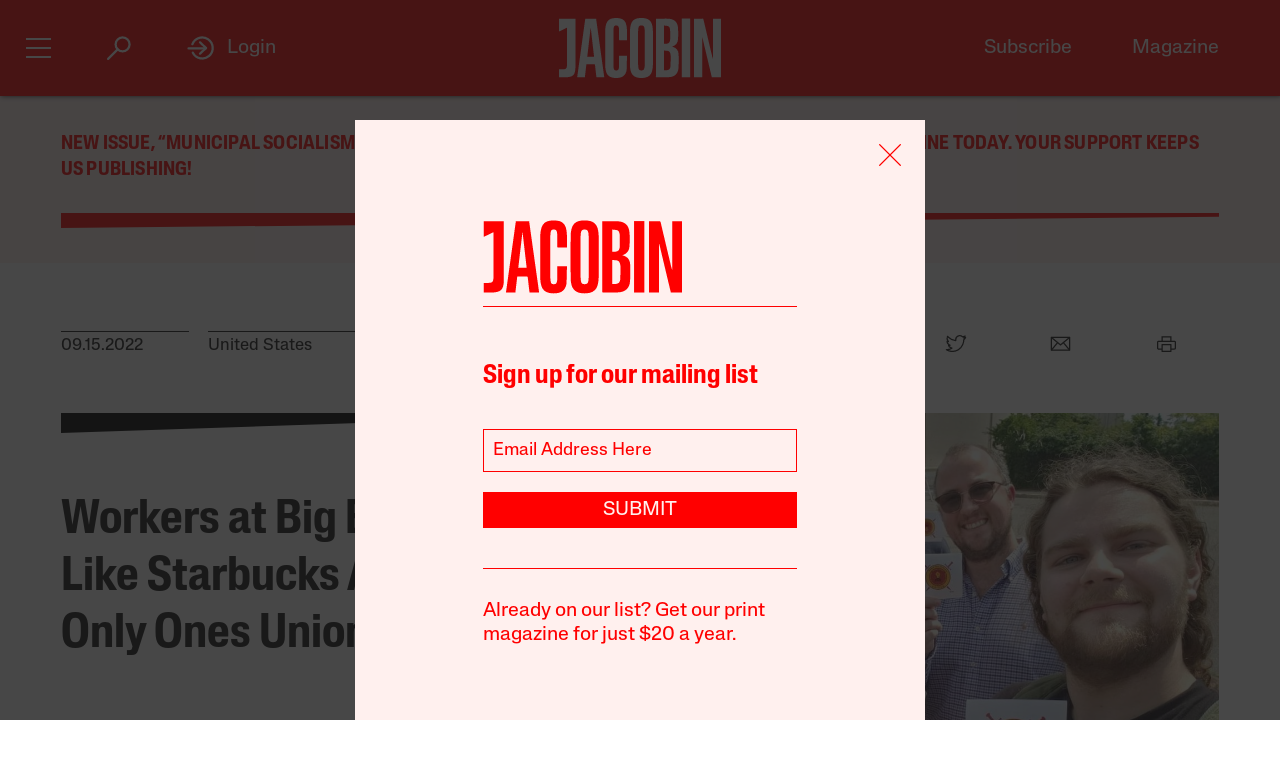

--- FILE ---
content_type: text/html; charset=utf-8
request_url: https://www.google.com/recaptcha/api2/anchor?ar=1&k=6LfynRwqAAAAAHbKp1M101AvivMbb2zoh_0NsixL&co=aHR0cHM6Ly9qYWNvYmluLmNvbTo0NDM.&hl=en&v=PoyoqOPhxBO7pBk68S4YbpHZ&size=invisible&anchor-ms=20000&execute-ms=30000&cb=43l5156inqkx
body_size: 49062
content:
<!DOCTYPE HTML><html dir="ltr" lang="en"><head><meta http-equiv="Content-Type" content="text/html; charset=UTF-8">
<meta http-equiv="X-UA-Compatible" content="IE=edge">
<title>reCAPTCHA</title>
<style type="text/css">
/* cyrillic-ext */
@font-face {
  font-family: 'Roboto';
  font-style: normal;
  font-weight: 400;
  font-stretch: 100%;
  src: url(//fonts.gstatic.com/s/roboto/v48/KFO7CnqEu92Fr1ME7kSn66aGLdTylUAMa3GUBHMdazTgWw.woff2) format('woff2');
  unicode-range: U+0460-052F, U+1C80-1C8A, U+20B4, U+2DE0-2DFF, U+A640-A69F, U+FE2E-FE2F;
}
/* cyrillic */
@font-face {
  font-family: 'Roboto';
  font-style: normal;
  font-weight: 400;
  font-stretch: 100%;
  src: url(//fonts.gstatic.com/s/roboto/v48/KFO7CnqEu92Fr1ME7kSn66aGLdTylUAMa3iUBHMdazTgWw.woff2) format('woff2');
  unicode-range: U+0301, U+0400-045F, U+0490-0491, U+04B0-04B1, U+2116;
}
/* greek-ext */
@font-face {
  font-family: 'Roboto';
  font-style: normal;
  font-weight: 400;
  font-stretch: 100%;
  src: url(//fonts.gstatic.com/s/roboto/v48/KFO7CnqEu92Fr1ME7kSn66aGLdTylUAMa3CUBHMdazTgWw.woff2) format('woff2');
  unicode-range: U+1F00-1FFF;
}
/* greek */
@font-face {
  font-family: 'Roboto';
  font-style: normal;
  font-weight: 400;
  font-stretch: 100%;
  src: url(//fonts.gstatic.com/s/roboto/v48/KFO7CnqEu92Fr1ME7kSn66aGLdTylUAMa3-UBHMdazTgWw.woff2) format('woff2');
  unicode-range: U+0370-0377, U+037A-037F, U+0384-038A, U+038C, U+038E-03A1, U+03A3-03FF;
}
/* math */
@font-face {
  font-family: 'Roboto';
  font-style: normal;
  font-weight: 400;
  font-stretch: 100%;
  src: url(//fonts.gstatic.com/s/roboto/v48/KFO7CnqEu92Fr1ME7kSn66aGLdTylUAMawCUBHMdazTgWw.woff2) format('woff2');
  unicode-range: U+0302-0303, U+0305, U+0307-0308, U+0310, U+0312, U+0315, U+031A, U+0326-0327, U+032C, U+032F-0330, U+0332-0333, U+0338, U+033A, U+0346, U+034D, U+0391-03A1, U+03A3-03A9, U+03B1-03C9, U+03D1, U+03D5-03D6, U+03F0-03F1, U+03F4-03F5, U+2016-2017, U+2034-2038, U+203C, U+2040, U+2043, U+2047, U+2050, U+2057, U+205F, U+2070-2071, U+2074-208E, U+2090-209C, U+20D0-20DC, U+20E1, U+20E5-20EF, U+2100-2112, U+2114-2115, U+2117-2121, U+2123-214F, U+2190, U+2192, U+2194-21AE, U+21B0-21E5, U+21F1-21F2, U+21F4-2211, U+2213-2214, U+2216-22FF, U+2308-230B, U+2310, U+2319, U+231C-2321, U+2336-237A, U+237C, U+2395, U+239B-23B7, U+23D0, U+23DC-23E1, U+2474-2475, U+25AF, U+25B3, U+25B7, U+25BD, U+25C1, U+25CA, U+25CC, U+25FB, U+266D-266F, U+27C0-27FF, U+2900-2AFF, U+2B0E-2B11, U+2B30-2B4C, U+2BFE, U+3030, U+FF5B, U+FF5D, U+1D400-1D7FF, U+1EE00-1EEFF;
}
/* symbols */
@font-face {
  font-family: 'Roboto';
  font-style: normal;
  font-weight: 400;
  font-stretch: 100%;
  src: url(//fonts.gstatic.com/s/roboto/v48/KFO7CnqEu92Fr1ME7kSn66aGLdTylUAMaxKUBHMdazTgWw.woff2) format('woff2');
  unicode-range: U+0001-000C, U+000E-001F, U+007F-009F, U+20DD-20E0, U+20E2-20E4, U+2150-218F, U+2190, U+2192, U+2194-2199, U+21AF, U+21E6-21F0, U+21F3, U+2218-2219, U+2299, U+22C4-22C6, U+2300-243F, U+2440-244A, U+2460-24FF, U+25A0-27BF, U+2800-28FF, U+2921-2922, U+2981, U+29BF, U+29EB, U+2B00-2BFF, U+4DC0-4DFF, U+FFF9-FFFB, U+10140-1018E, U+10190-1019C, U+101A0, U+101D0-101FD, U+102E0-102FB, U+10E60-10E7E, U+1D2C0-1D2D3, U+1D2E0-1D37F, U+1F000-1F0FF, U+1F100-1F1AD, U+1F1E6-1F1FF, U+1F30D-1F30F, U+1F315, U+1F31C, U+1F31E, U+1F320-1F32C, U+1F336, U+1F378, U+1F37D, U+1F382, U+1F393-1F39F, U+1F3A7-1F3A8, U+1F3AC-1F3AF, U+1F3C2, U+1F3C4-1F3C6, U+1F3CA-1F3CE, U+1F3D4-1F3E0, U+1F3ED, U+1F3F1-1F3F3, U+1F3F5-1F3F7, U+1F408, U+1F415, U+1F41F, U+1F426, U+1F43F, U+1F441-1F442, U+1F444, U+1F446-1F449, U+1F44C-1F44E, U+1F453, U+1F46A, U+1F47D, U+1F4A3, U+1F4B0, U+1F4B3, U+1F4B9, U+1F4BB, U+1F4BF, U+1F4C8-1F4CB, U+1F4D6, U+1F4DA, U+1F4DF, U+1F4E3-1F4E6, U+1F4EA-1F4ED, U+1F4F7, U+1F4F9-1F4FB, U+1F4FD-1F4FE, U+1F503, U+1F507-1F50B, U+1F50D, U+1F512-1F513, U+1F53E-1F54A, U+1F54F-1F5FA, U+1F610, U+1F650-1F67F, U+1F687, U+1F68D, U+1F691, U+1F694, U+1F698, U+1F6AD, U+1F6B2, U+1F6B9-1F6BA, U+1F6BC, U+1F6C6-1F6CF, U+1F6D3-1F6D7, U+1F6E0-1F6EA, U+1F6F0-1F6F3, U+1F6F7-1F6FC, U+1F700-1F7FF, U+1F800-1F80B, U+1F810-1F847, U+1F850-1F859, U+1F860-1F887, U+1F890-1F8AD, U+1F8B0-1F8BB, U+1F8C0-1F8C1, U+1F900-1F90B, U+1F93B, U+1F946, U+1F984, U+1F996, U+1F9E9, U+1FA00-1FA6F, U+1FA70-1FA7C, U+1FA80-1FA89, U+1FA8F-1FAC6, U+1FACE-1FADC, U+1FADF-1FAE9, U+1FAF0-1FAF8, U+1FB00-1FBFF;
}
/* vietnamese */
@font-face {
  font-family: 'Roboto';
  font-style: normal;
  font-weight: 400;
  font-stretch: 100%;
  src: url(//fonts.gstatic.com/s/roboto/v48/KFO7CnqEu92Fr1ME7kSn66aGLdTylUAMa3OUBHMdazTgWw.woff2) format('woff2');
  unicode-range: U+0102-0103, U+0110-0111, U+0128-0129, U+0168-0169, U+01A0-01A1, U+01AF-01B0, U+0300-0301, U+0303-0304, U+0308-0309, U+0323, U+0329, U+1EA0-1EF9, U+20AB;
}
/* latin-ext */
@font-face {
  font-family: 'Roboto';
  font-style: normal;
  font-weight: 400;
  font-stretch: 100%;
  src: url(//fonts.gstatic.com/s/roboto/v48/KFO7CnqEu92Fr1ME7kSn66aGLdTylUAMa3KUBHMdazTgWw.woff2) format('woff2');
  unicode-range: U+0100-02BA, U+02BD-02C5, U+02C7-02CC, U+02CE-02D7, U+02DD-02FF, U+0304, U+0308, U+0329, U+1D00-1DBF, U+1E00-1E9F, U+1EF2-1EFF, U+2020, U+20A0-20AB, U+20AD-20C0, U+2113, U+2C60-2C7F, U+A720-A7FF;
}
/* latin */
@font-face {
  font-family: 'Roboto';
  font-style: normal;
  font-weight: 400;
  font-stretch: 100%;
  src: url(//fonts.gstatic.com/s/roboto/v48/KFO7CnqEu92Fr1ME7kSn66aGLdTylUAMa3yUBHMdazQ.woff2) format('woff2');
  unicode-range: U+0000-00FF, U+0131, U+0152-0153, U+02BB-02BC, U+02C6, U+02DA, U+02DC, U+0304, U+0308, U+0329, U+2000-206F, U+20AC, U+2122, U+2191, U+2193, U+2212, U+2215, U+FEFF, U+FFFD;
}
/* cyrillic-ext */
@font-face {
  font-family: 'Roboto';
  font-style: normal;
  font-weight: 500;
  font-stretch: 100%;
  src: url(//fonts.gstatic.com/s/roboto/v48/KFO7CnqEu92Fr1ME7kSn66aGLdTylUAMa3GUBHMdazTgWw.woff2) format('woff2');
  unicode-range: U+0460-052F, U+1C80-1C8A, U+20B4, U+2DE0-2DFF, U+A640-A69F, U+FE2E-FE2F;
}
/* cyrillic */
@font-face {
  font-family: 'Roboto';
  font-style: normal;
  font-weight: 500;
  font-stretch: 100%;
  src: url(//fonts.gstatic.com/s/roboto/v48/KFO7CnqEu92Fr1ME7kSn66aGLdTylUAMa3iUBHMdazTgWw.woff2) format('woff2');
  unicode-range: U+0301, U+0400-045F, U+0490-0491, U+04B0-04B1, U+2116;
}
/* greek-ext */
@font-face {
  font-family: 'Roboto';
  font-style: normal;
  font-weight: 500;
  font-stretch: 100%;
  src: url(//fonts.gstatic.com/s/roboto/v48/KFO7CnqEu92Fr1ME7kSn66aGLdTylUAMa3CUBHMdazTgWw.woff2) format('woff2');
  unicode-range: U+1F00-1FFF;
}
/* greek */
@font-face {
  font-family: 'Roboto';
  font-style: normal;
  font-weight: 500;
  font-stretch: 100%;
  src: url(//fonts.gstatic.com/s/roboto/v48/KFO7CnqEu92Fr1ME7kSn66aGLdTylUAMa3-UBHMdazTgWw.woff2) format('woff2');
  unicode-range: U+0370-0377, U+037A-037F, U+0384-038A, U+038C, U+038E-03A1, U+03A3-03FF;
}
/* math */
@font-face {
  font-family: 'Roboto';
  font-style: normal;
  font-weight: 500;
  font-stretch: 100%;
  src: url(//fonts.gstatic.com/s/roboto/v48/KFO7CnqEu92Fr1ME7kSn66aGLdTylUAMawCUBHMdazTgWw.woff2) format('woff2');
  unicode-range: U+0302-0303, U+0305, U+0307-0308, U+0310, U+0312, U+0315, U+031A, U+0326-0327, U+032C, U+032F-0330, U+0332-0333, U+0338, U+033A, U+0346, U+034D, U+0391-03A1, U+03A3-03A9, U+03B1-03C9, U+03D1, U+03D5-03D6, U+03F0-03F1, U+03F4-03F5, U+2016-2017, U+2034-2038, U+203C, U+2040, U+2043, U+2047, U+2050, U+2057, U+205F, U+2070-2071, U+2074-208E, U+2090-209C, U+20D0-20DC, U+20E1, U+20E5-20EF, U+2100-2112, U+2114-2115, U+2117-2121, U+2123-214F, U+2190, U+2192, U+2194-21AE, U+21B0-21E5, U+21F1-21F2, U+21F4-2211, U+2213-2214, U+2216-22FF, U+2308-230B, U+2310, U+2319, U+231C-2321, U+2336-237A, U+237C, U+2395, U+239B-23B7, U+23D0, U+23DC-23E1, U+2474-2475, U+25AF, U+25B3, U+25B7, U+25BD, U+25C1, U+25CA, U+25CC, U+25FB, U+266D-266F, U+27C0-27FF, U+2900-2AFF, U+2B0E-2B11, U+2B30-2B4C, U+2BFE, U+3030, U+FF5B, U+FF5D, U+1D400-1D7FF, U+1EE00-1EEFF;
}
/* symbols */
@font-face {
  font-family: 'Roboto';
  font-style: normal;
  font-weight: 500;
  font-stretch: 100%;
  src: url(//fonts.gstatic.com/s/roboto/v48/KFO7CnqEu92Fr1ME7kSn66aGLdTylUAMaxKUBHMdazTgWw.woff2) format('woff2');
  unicode-range: U+0001-000C, U+000E-001F, U+007F-009F, U+20DD-20E0, U+20E2-20E4, U+2150-218F, U+2190, U+2192, U+2194-2199, U+21AF, U+21E6-21F0, U+21F3, U+2218-2219, U+2299, U+22C4-22C6, U+2300-243F, U+2440-244A, U+2460-24FF, U+25A0-27BF, U+2800-28FF, U+2921-2922, U+2981, U+29BF, U+29EB, U+2B00-2BFF, U+4DC0-4DFF, U+FFF9-FFFB, U+10140-1018E, U+10190-1019C, U+101A0, U+101D0-101FD, U+102E0-102FB, U+10E60-10E7E, U+1D2C0-1D2D3, U+1D2E0-1D37F, U+1F000-1F0FF, U+1F100-1F1AD, U+1F1E6-1F1FF, U+1F30D-1F30F, U+1F315, U+1F31C, U+1F31E, U+1F320-1F32C, U+1F336, U+1F378, U+1F37D, U+1F382, U+1F393-1F39F, U+1F3A7-1F3A8, U+1F3AC-1F3AF, U+1F3C2, U+1F3C4-1F3C6, U+1F3CA-1F3CE, U+1F3D4-1F3E0, U+1F3ED, U+1F3F1-1F3F3, U+1F3F5-1F3F7, U+1F408, U+1F415, U+1F41F, U+1F426, U+1F43F, U+1F441-1F442, U+1F444, U+1F446-1F449, U+1F44C-1F44E, U+1F453, U+1F46A, U+1F47D, U+1F4A3, U+1F4B0, U+1F4B3, U+1F4B9, U+1F4BB, U+1F4BF, U+1F4C8-1F4CB, U+1F4D6, U+1F4DA, U+1F4DF, U+1F4E3-1F4E6, U+1F4EA-1F4ED, U+1F4F7, U+1F4F9-1F4FB, U+1F4FD-1F4FE, U+1F503, U+1F507-1F50B, U+1F50D, U+1F512-1F513, U+1F53E-1F54A, U+1F54F-1F5FA, U+1F610, U+1F650-1F67F, U+1F687, U+1F68D, U+1F691, U+1F694, U+1F698, U+1F6AD, U+1F6B2, U+1F6B9-1F6BA, U+1F6BC, U+1F6C6-1F6CF, U+1F6D3-1F6D7, U+1F6E0-1F6EA, U+1F6F0-1F6F3, U+1F6F7-1F6FC, U+1F700-1F7FF, U+1F800-1F80B, U+1F810-1F847, U+1F850-1F859, U+1F860-1F887, U+1F890-1F8AD, U+1F8B0-1F8BB, U+1F8C0-1F8C1, U+1F900-1F90B, U+1F93B, U+1F946, U+1F984, U+1F996, U+1F9E9, U+1FA00-1FA6F, U+1FA70-1FA7C, U+1FA80-1FA89, U+1FA8F-1FAC6, U+1FACE-1FADC, U+1FADF-1FAE9, U+1FAF0-1FAF8, U+1FB00-1FBFF;
}
/* vietnamese */
@font-face {
  font-family: 'Roboto';
  font-style: normal;
  font-weight: 500;
  font-stretch: 100%;
  src: url(//fonts.gstatic.com/s/roboto/v48/KFO7CnqEu92Fr1ME7kSn66aGLdTylUAMa3OUBHMdazTgWw.woff2) format('woff2');
  unicode-range: U+0102-0103, U+0110-0111, U+0128-0129, U+0168-0169, U+01A0-01A1, U+01AF-01B0, U+0300-0301, U+0303-0304, U+0308-0309, U+0323, U+0329, U+1EA0-1EF9, U+20AB;
}
/* latin-ext */
@font-face {
  font-family: 'Roboto';
  font-style: normal;
  font-weight: 500;
  font-stretch: 100%;
  src: url(//fonts.gstatic.com/s/roboto/v48/KFO7CnqEu92Fr1ME7kSn66aGLdTylUAMa3KUBHMdazTgWw.woff2) format('woff2');
  unicode-range: U+0100-02BA, U+02BD-02C5, U+02C7-02CC, U+02CE-02D7, U+02DD-02FF, U+0304, U+0308, U+0329, U+1D00-1DBF, U+1E00-1E9F, U+1EF2-1EFF, U+2020, U+20A0-20AB, U+20AD-20C0, U+2113, U+2C60-2C7F, U+A720-A7FF;
}
/* latin */
@font-face {
  font-family: 'Roboto';
  font-style: normal;
  font-weight: 500;
  font-stretch: 100%;
  src: url(//fonts.gstatic.com/s/roboto/v48/KFO7CnqEu92Fr1ME7kSn66aGLdTylUAMa3yUBHMdazQ.woff2) format('woff2');
  unicode-range: U+0000-00FF, U+0131, U+0152-0153, U+02BB-02BC, U+02C6, U+02DA, U+02DC, U+0304, U+0308, U+0329, U+2000-206F, U+20AC, U+2122, U+2191, U+2193, U+2212, U+2215, U+FEFF, U+FFFD;
}
/* cyrillic-ext */
@font-face {
  font-family: 'Roboto';
  font-style: normal;
  font-weight: 900;
  font-stretch: 100%;
  src: url(//fonts.gstatic.com/s/roboto/v48/KFO7CnqEu92Fr1ME7kSn66aGLdTylUAMa3GUBHMdazTgWw.woff2) format('woff2');
  unicode-range: U+0460-052F, U+1C80-1C8A, U+20B4, U+2DE0-2DFF, U+A640-A69F, U+FE2E-FE2F;
}
/* cyrillic */
@font-face {
  font-family: 'Roboto';
  font-style: normal;
  font-weight: 900;
  font-stretch: 100%;
  src: url(//fonts.gstatic.com/s/roboto/v48/KFO7CnqEu92Fr1ME7kSn66aGLdTylUAMa3iUBHMdazTgWw.woff2) format('woff2');
  unicode-range: U+0301, U+0400-045F, U+0490-0491, U+04B0-04B1, U+2116;
}
/* greek-ext */
@font-face {
  font-family: 'Roboto';
  font-style: normal;
  font-weight: 900;
  font-stretch: 100%;
  src: url(//fonts.gstatic.com/s/roboto/v48/KFO7CnqEu92Fr1ME7kSn66aGLdTylUAMa3CUBHMdazTgWw.woff2) format('woff2');
  unicode-range: U+1F00-1FFF;
}
/* greek */
@font-face {
  font-family: 'Roboto';
  font-style: normal;
  font-weight: 900;
  font-stretch: 100%;
  src: url(//fonts.gstatic.com/s/roboto/v48/KFO7CnqEu92Fr1ME7kSn66aGLdTylUAMa3-UBHMdazTgWw.woff2) format('woff2');
  unicode-range: U+0370-0377, U+037A-037F, U+0384-038A, U+038C, U+038E-03A1, U+03A3-03FF;
}
/* math */
@font-face {
  font-family: 'Roboto';
  font-style: normal;
  font-weight: 900;
  font-stretch: 100%;
  src: url(//fonts.gstatic.com/s/roboto/v48/KFO7CnqEu92Fr1ME7kSn66aGLdTylUAMawCUBHMdazTgWw.woff2) format('woff2');
  unicode-range: U+0302-0303, U+0305, U+0307-0308, U+0310, U+0312, U+0315, U+031A, U+0326-0327, U+032C, U+032F-0330, U+0332-0333, U+0338, U+033A, U+0346, U+034D, U+0391-03A1, U+03A3-03A9, U+03B1-03C9, U+03D1, U+03D5-03D6, U+03F0-03F1, U+03F4-03F5, U+2016-2017, U+2034-2038, U+203C, U+2040, U+2043, U+2047, U+2050, U+2057, U+205F, U+2070-2071, U+2074-208E, U+2090-209C, U+20D0-20DC, U+20E1, U+20E5-20EF, U+2100-2112, U+2114-2115, U+2117-2121, U+2123-214F, U+2190, U+2192, U+2194-21AE, U+21B0-21E5, U+21F1-21F2, U+21F4-2211, U+2213-2214, U+2216-22FF, U+2308-230B, U+2310, U+2319, U+231C-2321, U+2336-237A, U+237C, U+2395, U+239B-23B7, U+23D0, U+23DC-23E1, U+2474-2475, U+25AF, U+25B3, U+25B7, U+25BD, U+25C1, U+25CA, U+25CC, U+25FB, U+266D-266F, U+27C0-27FF, U+2900-2AFF, U+2B0E-2B11, U+2B30-2B4C, U+2BFE, U+3030, U+FF5B, U+FF5D, U+1D400-1D7FF, U+1EE00-1EEFF;
}
/* symbols */
@font-face {
  font-family: 'Roboto';
  font-style: normal;
  font-weight: 900;
  font-stretch: 100%;
  src: url(//fonts.gstatic.com/s/roboto/v48/KFO7CnqEu92Fr1ME7kSn66aGLdTylUAMaxKUBHMdazTgWw.woff2) format('woff2');
  unicode-range: U+0001-000C, U+000E-001F, U+007F-009F, U+20DD-20E0, U+20E2-20E4, U+2150-218F, U+2190, U+2192, U+2194-2199, U+21AF, U+21E6-21F0, U+21F3, U+2218-2219, U+2299, U+22C4-22C6, U+2300-243F, U+2440-244A, U+2460-24FF, U+25A0-27BF, U+2800-28FF, U+2921-2922, U+2981, U+29BF, U+29EB, U+2B00-2BFF, U+4DC0-4DFF, U+FFF9-FFFB, U+10140-1018E, U+10190-1019C, U+101A0, U+101D0-101FD, U+102E0-102FB, U+10E60-10E7E, U+1D2C0-1D2D3, U+1D2E0-1D37F, U+1F000-1F0FF, U+1F100-1F1AD, U+1F1E6-1F1FF, U+1F30D-1F30F, U+1F315, U+1F31C, U+1F31E, U+1F320-1F32C, U+1F336, U+1F378, U+1F37D, U+1F382, U+1F393-1F39F, U+1F3A7-1F3A8, U+1F3AC-1F3AF, U+1F3C2, U+1F3C4-1F3C6, U+1F3CA-1F3CE, U+1F3D4-1F3E0, U+1F3ED, U+1F3F1-1F3F3, U+1F3F5-1F3F7, U+1F408, U+1F415, U+1F41F, U+1F426, U+1F43F, U+1F441-1F442, U+1F444, U+1F446-1F449, U+1F44C-1F44E, U+1F453, U+1F46A, U+1F47D, U+1F4A3, U+1F4B0, U+1F4B3, U+1F4B9, U+1F4BB, U+1F4BF, U+1F4C8-1F4CB, U+1F4D6, U+1F4DA, U+1F4DF, U+1F4E3-1F4E6, U+1F4EA-1F4ED, U+1F4F7, U+1F4F9-1F4FB, U+1F4FD-1F4FE, U+1F503, U+1F507-1F50B, U+1F50D, U+1F512-1F513, U+1F53E-1F54A, U+1F54F-1F5FA, U+1F610, U+1F650-1F67F, U+1F687, U+1F68D, U+1F691, U+1F694, U+1F698, U+1F6AD, U+1F6B2, U+1F6B9-1F6BA, U+1F6BC, U+1F6C6-1F6CF, U+1F6D3-1F6D7, U+1F6E0-1F6EA, U+1F6F0-1F6F3, U+1F6F7-1F6FC, U+1F700-1F7FF, U+1F800-1F80B, U+1F810-1F847, U+1F850-1F859, U+1F860-1F887, U+1F890-1F8AD, U+1F8B0-1F8BB, U+1F8C0-1F8C1, U+1F900-1F90B, U+1F93B, U+1F946, U+1F984, U+1F996, U+1F9E9, U+1FA00-1FA6F, U+1FA70-1FA7C, U+1FA80-1FA89, U+1FA8F-1FAC6, U+1FACE-1FADC, U+1FADF-1FAE9, U+1FAF0-1FAF8, U+1FB00-1FBFF;
}
/* vietnamese */
@font-face {
  font-family: 'Roboto';
  font-style: normal;
  font-weight: 900;
  font-stretch: 100%;
  src: url(//fonts.gstatic.com/s/roboto/v48/KFO7CnqEu92Fr1ME7kSn66aGLdTylUAMa3OUBHMdazTgWw.woff2) format('woff2');
  unicode-range: U+0102-0103, U+0110-0111, U+0128-0129, U+0168-0169, U+01A0-01A1, U+01AF-01B0, U+0300-0301, U+0303-0304, U+0308-0309, U+0323, U+0329, U+1EA0-1EF9, U+20AB;
}
/* latin-ext */
@font-face {
  font-family: 'Roboto';
  font-style: normal;
  font-weight: 900;
  font-stretch: 100%;
  src: url(//fonts.gstatic.com/s/roboto/v48/KFO7CnqEu92Fr1ME7kSn66aGLdTylUAMa3KUBHMdazTgWw.woff2) format('woff2');
  unicode-range: U+0100-02BA, U+02BD-02C5, U+02C7-02CC, U+02CE-02D7, U+02DD-02FF, U+0304, U+0308, U+0329, U+1D00-1DBF, U+1E00-1E9F, U+1EF2-1EFF, U+2020, U+20A0-20AB, U+20AD-20C0, U+2113, U+2C60-2C7F, U+A720-A7FF;
}
/* latin */
@font-face {
  font-family: 'Roboto';
  font-style: normal;
  font-weight: 900;
  font-stretch: 100%;
  src: url(//fonts.gstatic.com/s/roboto/v48/KFO7CnqEu92Fr1ME7kSn66aGLdTylUAMa3yUBHMdazQ.woff2) format('woff2');
  unicode-range: U+0000-00FF, U+0131, U+0152-0153, U+02BB-02BC, U+02C6, U+02DA, U+02DC, U+0304, U+0308, U+0329, U+2000-206F, U+20AC, U+2122, U+2191, U+2193, U+2212, U+2215, U+FEFF, U+FFFD;
}

</style>
<link rel="stylesheet" type="text/css" href="https://www.gstatic.com/recaptcha/releases/PoyoqOPhxBO7pBk68S4YbpHZ/styles__ltr.css">
<script nonce="rlF1COtmK_gZ-fgbNH4zDA" type="text/javascript">window['__recaptcha_api'] = 'https://www.google.com/recaptcha/api2/';</script>
<script type="text/javascript" src="https://www.gstatic.com/recaptcha/releases/PoyoqOPhxBO7pBk68S4YbpHZ/recaptcha__en.js" nonce="rlF1COtmK_gZ-fgbNH4zDA">
      
    </script></head>
<body><div id="rc-anchor-alert" class="rc-anchor-alert"></div>
<input type="hidden" id="recaptcha-token" value="[base64]">
<script type="text/javascript" nonce="rlF1COtmK_gZ-fgbNH4zDA">
      recaptcha.anchor.Main.init("[\x22ainput\x22,[\x22bgdata\x22,\x22\x22,\[base64]/[base64]/MjU1Ong/[base64]/[base64]/[base64]/[base64]/[base64]/[base64]/[base64]/[base64]/[base64]/[base64]/[base64]/[base64]/[base64]/[base64]/[base64]\\u003d\x22,\[base64]\\u003d\x22,\x22wrN4H8Khwp/CrhMcV8O/w7Ezwq/DnQbCmsOXLcKlE8O0KU/DsSDCosOKw7zCsQQwecOsw4LCl8O2K3XDusOrwqA5wpjDlsODOMOSw6jCtsKtwqXCrMOvw6TCq8OHWsOCw6/[base64]/MsO/w63ClsOGwr1Nfm8Uw5s6NhLDiXs1a3Ehw6Ncw4cEDMK2MMKsBXjCvcKJa8OVDMKRcGjDiWN/[base64]/ChsKeYnU0wqpzC8OrBW0TC8KJM8O1w5fDncKmw4HCocOIF8KQYxJBw6jCgMKjw6hswpHDh3LCgsOtwpvCt1nCmgTDtFwMw4XCr0VUw6PCsRzDl0J7wqfDiWnDnMOYcF/CncO3wpFJa8K5BkorEsKmw4R9w53DpcKjw5jCgSgRb8O0w6zDhcKJwqx3wroxVMKXc1XDr13DuMKXwp/Co8K6wpZVwofDsG/CsADCmMK+w5BGbnFIREvCln7CjgPCscKpwojDucORDsOTVMOzwpk5AcKLwoB4w6FlwpB8wqh6K8Obw5DCkjHCpsKHcWc7H8KFwobDnRdNwpNUccKTEsOXVSzCkV5MMEPCkQ5/w4Yna8KuA8K1w4zDqX3CpgLDpMKrTcOfwrDCtW7CgkzCoEHCtypKAsKcwr/CjBUvwqFPw5jCvUdQMnYqFDwRwpzDsx3Dr8OHWivCucOeSBRGwqItwo5Kwp9wwojDvEwZw4/DhAHCj8OBNFvCoAUTwqjChA0LJ1TChgEwYMOGQkbCkHUBw4rDusKZwogDZVfCkUMbBsKaC8O/woHDmBTCqFbDhcO4VMKqw57ChcOrw7FvBQ/DicKeWsKxw6J1NMONw688wqrCi8KLKsKPw5UGw5slb8OndFDCo8O9wp9Tw5zCh8K0w6nDl8O5KRXDjsKsLwvCtVzCk1bChMKGw48yasOMfHhPITN4N34Jw4PCsSMGw7LDumzDk8Oiwo8+w5TCq34pNxnDqEkBCUPDphgrw5o8Fy3CtcOrwo/Cqzxww6p7w7DDvsKqwp3Cp1nClsOWwqo5wrnDvMOITsKkBywmw4E3NsKTQsKTawh4XMKCwozCpTPDjHxFw5lhBsKtw4HDh8Oww4ZFasOHw5nCs2zCjFc6cXExw5lSJFjChMK/w5VfNBloRwUlwpNgwq81J8KRNmp2wr0+w4pCeAPDiMOjwoFfw7HDqHpeEMOPXHtMasOAwo3DpcOIG8KxP8O4acO5w7s/AnZMwohuDEDDlwbCi8KJw5YLw4wfwo0cDWjCssKLfQAWwq/DmsKGwpw0wonCgMOhw69rS104w4YUw7fCksK9T8KQwpksMcKaw5xnH8KXw5tAOBnCi0bCiXrCqMKzVMKzw4jDpwROw79Gw7gYwqluw4tew5Q7wrMjwqPCqDvDljDCrDjCtmxuwqNJccOhwrdCEBR7FBUEw6NNwosbw7PCjlF8QcKSSsKYZcOHw7zDmXJqF8Oyw7/[base64]/ClMOadMKywrDDr8Oyw5bCrDfDiMOzwpdAfcOcB0ItZcOlIgXDj1w5D8KnO8K4woB2P8Ojwp7Crxg1f28Fw5UzwpDDksOTwrLDs8K3UUdmesKRw5gDwq/[base64]/DjMOsw50KwoB9wrw/w7g7w59/wpjDk8OzT8KdRcOSXFg3woLCk8KVw5DCtMOFwpVYw7vCscOSYRsyGsK2KcOhHWE+wqDDs8OfEcOBYxwYw4/CpUnCgER3D8KVfxFnwo/ChcKow4DDj2hkwrc/worDiivCv3DCp8OkwpDCsyhmdMKTwo3CuS3CuTMbw69ewr/DucOfIw5Fw7sqwp3DmcO9w5lnAWDDocOSKsOfB8KrSXoQRQoAOMOqw5AhJibCp8KNHsKnSMK4wpzChMO/wpdfGsK6MMKwC0Rdc8KKfMKUNMKzw4AvPcODwpzDusOLdl3Dm3/Dh8KoLMK3wqcww4jDusOQw4rCosOtC0/[base64]/DuwUTw7oyw49Tw6lCUmfDuxUYfMKkworDrlDDgD1aU1LCu8O3TcObw7PDg3fDsFpPw4QVwonCvx/DjSvCoMO2EcKvwpQSLG7DjsOrMcKlRsKQQ8O+V8OvVcKTw4bCrQhMw7UOI1sqw5NIwqJYaUI8AcOQCMOswoPCh8OuIEjCmg5lRjvDoBjCuHjCmsKkW8OKCGXDul1YMMKrw4rDgcKbw4xrcXF5w4g5Wy/Cr1BFwqlcw5tgwq7ClEHDpsKLw57DpUXDjChfwrLDkMOnJ8OmTDvCpsKFw6xmwq/Cp0hSS8OVAcOuwrQ+w7t7wqIxI8OneRgfwrjCvMOgw6TCln/DucK4wrYiw5k9cWVewqEPMUpiZMObwrXDmjDCnMOYA8OwwqRbw7TDm1hmwr3DjcKmwrBtBcO9c8Klwp19w67DgsOxDMKcA1Vdw4INw4/[base64]/CmMKBUMKWw5BXUkNPw75jCWbDoMOnwrLDvsOuMlbCvDLDgSrCvsOawqUabDfDnsOtw5hYw5PCiWIYNMKvw41LMzvDgmdAwpbCtcOfZsKuD8OGw5Y6dcOFw5fDksOQw7BCR8KIw6/DvwRXQcKCw6LCn1PCm8K+WH1XWcOiLcKmw7V2BcKLw5gcXH5hwqsjwps9w6XClVvDqsK3LiouwpsHwq8kw4Ivwrp5fMK3FsKQYcO9w5MQwpA/w6rDonl4w5FGwqzCtHzDnwYKCSZKw7wqO8OPw6/Dp8OXwrbDrsOnwrcTwoIxw4Rww7Jkw6nChkrCj8OICMKbT0xLesKFwqNnBcOGLxdVZsOqTSXCjA4swq5JaMKJcmDCmQfDt8KlE8ODw47DrXTDmnXDniVbFMOww5TCqRtdSn/DmsKrEMKLwrkvw6FFw53DgcOTEEVCPWR1N8KodcOcIMOgUsO8VW4/DzpIwpgFPMKfaMKIasOnwqPDmsOqw7Qawo7Cli0Ww4Ydw7DClcKPRsKIFUE4wqXCghsHJH5Bbikhw4VfbMKzw4zDnj/Du1bCvXJ8LsOABsKyw6fDjcKuViDDp8KscEPDmsO5IsOBLiARN8KNwqzDjsOjw6DCkHHDsMOVNsK0w6TDtcOpWMKMB8Kxw5ZRE08Tw47CnGzCk8OFRlPDslTCtUA4w4fDq25cI8KAwonCp0zCiytNw4Q/wq3DlEvCnDrDqVDDsMOUJsOtw5NTUsOdPXHDosO/wpjCr0gyYcKSwq7DpS/Co3ttZMKSSlvDk8OIaQHCqSvDv8KcDsO4woB9By/CkwTCpGQewpDCj1PDjsOHw7FSHSxZfC5+CisLC8OEw5t9fG/Dj8Oqw7bDkcOrw4LDjmTCssOaw6vCscOVw6shSE/DlVEew4XDj8OeIsOYw5rDlWPCn0FLwoA/w4NQMMK/woXCq8KjbgtgeSfDjy56wo/[base64]/[base64]/CqMOSw6LDhUNjQ8Kkw7/ChcK8GMOawrTDoBJVw7bDmkY/w65fGMK2DU7CjXpTQsOlfMKhB8K3w6gHwoUWUsO5w6HCqMKNfnjDiMKfw7LDhcKiw7V7wrIhW3Uswr7DgEgULsKTd8K6cMOWw60lcznCq0hWW01ZwqDCh8Kew5hraMK/JC4WHFgqRMOYUgo6J8O2TMOFPFI0esKdwoDCjMO1wrbCmcKkTTjDksKgwrzCtzgZw6kCw5bClznDlnvClsObw4/[base64]/CiEfDscKsc8Klw7wiwqfDmcOAw51Ww5RwJCpWw5XDj8ObL8OZw6t+wqDDr0PCiBPChcOGw67DgsOQfcKEwrs1wq7ClsOHwo5rwr3DmwTDpRrDhjcLwozCqjfCqABAfcKBZMKiw7p9w53DgsOuZMKwIk90aMOPw4rDscKlw7LDjMKbw6jCqcOHF8KqFjfComTDq8OVw6/CocOnw7LDl8K6VsORwp4ZFER8MFXDq8O3McOqwplaw4Mpw4PDt8K7w7ITwozDvcK+VMOsw5Nvw7JgJcKlSUfChUDCqmNvw4zChMKlNAfClU0xGjLCnMKyTsKIwotWw4PDn8O0Agx4JMKDGk9xbsOMZnLDmgBlw5rCi09VwpzCmD/[base64]/w4QKw4IWNk3Cu8KLVMKww6PCigPDiTNyw7fDmlfDv0rCl8OGw6nCtjILWWjDkcOrwpB7wrNeFMKcPWzCg8KbwozDjCsKJlXCgcOgwrRZAUXDq8OGwrpawrLDhsOmemd/XsOgwo95wo3CkMKnfcK8w6rCp8K2w45cWlJmwoHCognCh8KYwo7CnMKlLsOJwobCsCxtw7PCrHguwq/CrnFrwo0kwoXDllMdwp0Ww6vChsOhax/[base64]/wod9IMO5KcOgw7XClGzDisOGe8Oxwow7wrk8G1cTw45Uw7UKP8OuR8OZaFFBwozDnsKLwqvCnMOOUsO9w6PDv8K5GsKNXxDDtSnDgErCulDDscK+wpXCl8OMwpTCmzpwYCYNWcOkw7TCuQpTwoNzZRLCpTjDuMO8wo7CuB/DlAXCisKIw6fDhcObw5/DkHoJX8O+TsKTEynCiTTDo3vDu8OnRynCqFtHwr5Yw6/Co8KsEQldwqU1w7TCmXnDpw/DtAzDlcK/XBrCnkowPBk2w6lkw5TCosOofwt1w4M7b2cqf2AOHibDpsO+wrHDqkjDn0BVLzMawq3DsUXDsgHCjsKXI1/DrsKHRAPCvcKGZm4eB24rDHg+Z07DuykKwoJZwqcGNsOMbMKGwpbDnwxNd8O4XmDDtcKKwpXCnMOTwqrDnMOtw5/DkyfDtsK7FMOAwq5Ww6/Cn2vCknHDtlEHw7xLVsOISHrDmMKfw5tvQcOhNkfCuEs+w7PDq8Ocb8K+wocqJsOUwqFRVMKRw7cwKcK4OcOBSjV1woDDjA7DtcOoAMKKwrfCrsOYwrtyw5/Cl1TCncO0wo7CuQXDi8Ozwq80w6PDpjwEw6k6EyfDtcKmwqDDvB4oYcK5cMKhI0VJZVLCksK5wqbCt8Ksw6xKwo7DnsO2XTkuwqTCvU/CqsK7wpkuPMKLwo/DjMKlKiHDqsKCF2nCgSQEwqDDpyUfw4ZOwpY0w5Ehw4nCncOuGcKsw7FuRTgHdcO9w6xNwr8QVB1pRwzDkHzCg3d4w6HDvzhlP249w49dwpLCrsOUEcKMwo7CvcKXG8OTD8OIwqkyw7HChBR6woN6wrVqI8Oqw43CmsOjWlrCucKTwoBSPcK9wprChsKCFcO/wqJ/TRDDvVwqw73ClTnChMOGOsKZAxpHwrzCnTsbw7BpTMKWbVbDtcKswqATw4nCjsKJZMOAw7wZKMK1KcO/w6U7w5NEw5/Cg8OKwosHw5LCicKpwq/Dq8KAOsOzw4gjVRVqc8KjblfCnmzDvRDDucK+XX43wqtbw5Mvw7DClwxhw67CtsKEwqE6FMOFwonDtT4NwpV+Rm/CpUonw6RsOBwNWQXCpQ8YImJpw7dNw6dnw4HCg8K5w5XDsH/DjBVlw63CsUpYTADCu8OQdRQ1w716ZC7CusOiwqDDjk7DusKmwpBQw5TDq8OKEsKkwqMIw4DDtcKOaMOuFsOFw6vCtAHCgsOkJ8Kpw7Ryw5AATsOmw7YvwpQjw6jDtDTDlEHCrjVkZ8KJdMKoEMOIw6wRSUcyB8KPNhrCqyM9N8K5wrM9GTI6w6/Dpk/DmsOIR8OywrfDg03DscO2w7vCr2Qsw7nCgm/DqsOmw6hWUsOOLMOuw6XCm154McOaw5sDBsO+w5duwp4/[base64]/CncOhw5bCgMKtKGgwwo/CgELCpS0Tw4d3w44YwofDgU4WwptdwrRBw4PDncOWwp1fSAd4FS4nDV3DpETDtMOLw7NuwoVyVsKbwpM9G2NUw7tZw4nCgMKYw4dxWlrDicKII8O9YcKZw6bDncOXGHjDqi0tOcKYZMOcwrXCpGAociUjQ8OOWMKtJ8KwwoVswp7Cg8KMKALChcKIwoZ/wo0Uw7fCglsZw65bSzwzw4DCslAuLU0Bw6PDgHA/OE/Dk8KjFETDgMOew5Mlw6tWI8OwUjlvWMOkJR1Fw5dwwp08w4DCk8K3w4MPEnhDwrcjaMOOwp/DhD49bjkTw5krNynCr8KMwpsZwqwNworCp8KSw48xwpJwwqzDq8KAw5rCt0rDp8O6dS9yI2xhwpN9wrFoQMOWw7fDvF1SKBLDicOUwrtAwrcLb8Kzw6dIc1vCtTh8w5wDwpHCgi/DtjkdwpPDvFHCszDCvMOCw4QvOQssw5Z7K8KCc8KEw4vCqHvCswvCsTXDnsOUw73DgMKPcsKyGMOZw5xCwqsuCUBBVMOuMsORw4gLYWE/KFoYOcKtD18ndgDDocOQwosewohZVw/CucKZcsO/TsK0wrnDtMKSFTFew6rCtCtFwp1cFsK7UcKowrHCh3PCrsOjSsKkwrZ3UgDDocOOw7lgw5REw7/CnMOQVsKWbS9KScKjw6/CocOYwqgaK8Oqw6TCicO2V19CbcK7w6Aawp0oUMO8w5gswpEuecOowp4Gw4lLCcODwqs5w7HCrx3DlWfDpcKvw6xFw6fDmSbDq3xIY8KMw79Wwq/[base64]/ClwwKWkUHEFnDkcK4HBtfSMKmRgk4wqdeDCwHRA55L1tlwrTDvsK9wpfDsEvDvAUwwqs7w5LCvnLCssOaw6gaWTFWAcOjw4DDjnp4w4XCk8KsFUrDmMObLsKKwo0ywrPCv30MUh0QCXvCkmpGBMO/wo0Hw5Arwol4wqvDr8Oewp1ZCw5QOcO9w4dlLcOed8OKBAPDpmktw7/CuGXDr8KbUz7Dv8OowozCinElw5DCqcKCTcK4woXDgEgaBCHCosKtw4LCscK6NA9WfzIRTsKnw7LCgcKew6HCu3bDtjPDiMKww4HDp0pPZ8K1ecOScFcVd8OiwqggwrINQlHDlcO2USB6KcKhwqLCtRh8wrNFJnonTkbDr0fCpMKmwpXDosOmNVTCkMKAw6jCnMK/NShZc1TCtsOFaVLCrwMhwqpTw6pvJ2/CpcObw65WRE9jH8O6w65HXsOtw59ZNTVgAw/ChgQqUcK2wqNbw5fDvGLCvsOuw4J/ZsO9PH5zLg0qwp/[base64]/w7fDkH3CkB4NHsK+wojDoMKnw4bDusK/w4XDrMKGwoPCmcOBw5YVwpVpVcOdXMKsw6Vvw5nCmA5/Ekk3C8O0BDxwPMKOPTzDsyZIfm4GwoLCt8Obw7jCgMKFacOjRcKAZ1xTw4lewp7ClFx4T8OUUhvDqHjChcOoGzHCucKsAMORfBwcFMOHG8O9AGHDoHZrwpwjwqwcGMO5w7fCtMOAworCmcO0wo8MwrF/woTCpkrCicKYwpPDiEzDo8OJw4xRJsKgUx7Cp8OpIsKJdcKiw7PCtWjCgsKcasONPWMrw6nDh8Kpw54FM8KDw5nCownCiMKIOcOaw7tyw6jCmsOxwqzChDcPw4slw6XDmMOJJsOsw5LCisK5QsO1Mwhjw4hPwpEdwpHDqzzCicOaCTIaw4bDpcKlSw4Vw4/[base64]/[base64]/[base64]/wprCrzRTw4nCoMONU8O5dFfCnzPDuhnCoMKoUGHDuMKvK8O9w48YSlcpNzzCusKUGW3DkBplfx8AeHfCgVnCoMKNAMKle8KWdz3CoS/CggHCsQlnw7pwYsO2ScKIw6/[base64]/[base64]/DpMK8NwHCrMOxTMOlwoHDrz7Dm8K0TMKoT0FzdydhCMKZwrDClVLCocO9JMOVw6rCuzfDtMO+wqg9wp8Jw7kcOsKWIBTDqcKuwqPCucOEw685w7wmJi7Con0cd8Oww6zCsGTDr8OGasKjYsKOw5Ikw4LDnAbDintYV8KLcMO8CkVXE8KvY8OewrwcDMO/c1DDq8Ktw6bDlMKRU2fDjFMgZ8KcN3PDjsOWw68sw4d8PxE/XsKmD8Kyw7vDocOpw4LCkcOkw73CplbDjMK2w5VyHhTCkm7Co8KfX8OSw4TDpmJaw7fDhTQWw7DDj1fDsS0CcMOiwqouw69Uw5fDvcOtw4XDpXd/[base64]/DlixBwq8Ca8OPKmnDn1zCsSpoGMO9KCvCrw11w7fCrhwYw7HCqQ3Cu3tgwoIbVjg+woISw7hpGSjDhVdcVsOSw7kwwrfDncKODMKiY8KXwpjDl8OhXUhCw7/DlcKmw69Cw4nDqV/CjMOuw4lowrlqw7fDjMO6w505Rh/CiSoDwoIEw5bDlcOJwr5QFnpLwoZJw53DpkzClsOEw6Q4woxywpYaTcOhwq/CvHhHwqkbAkg9w4XDrVbCjARdw6Y5w7LCqF7CrQTDuMO4w7R9BsOTw7LCkT8oNMOTw6wTwqVYScKaFMKJwr1JLSYOwqJrwoUSDndew78UwpFNwowWwoc7V0RbTSdowopdLBE5IcKmTzbDjx4JWmRLw6NrW8KRbQPDoFnDsnNcVE/CncODwoRcM1PCrXzCjTDDocOpI8K9D8O1woJjDsKyTcK2w5E/worDtw5NwosCEsOawoLDlMOxRcO0c8O6ZAzDusKGS8O0w5Juw5VUMVAebcK8wpbCpHzCq23Dr0vDqsOUwoJewpVAwqvCh3x3Dn0Rw5Z/czrCjyUZUiXCvgjDqEhOBDgtPFHCt8OWI8OCesOPw5DCsCLDqcKgBsOiw4kRY8OdbgvCvMKGGWh7L8OnIlTDusOWVz7Cl8KXw5rDp8OEC8KKHMKERl9KS2nDs8O2GifCsMOCw5LDm8OTAn3CpVhIEsKdYx/DpMOZw7w9ccKLw4VKNsKsRsKfw43DvMKGwo7CosKhw4ZPXcKrwoghNwQhwoPDrsO/Ag5lWjx2wrMtwpFARsKWXcKWw58kI8Kww6kZw7l6wpLCtEhbwqd6w4xIN2QPwoTClmZ0fMOHwqVcw74vw5hyNMOfw7DDrMOyw60IRcK2NEHDl3TCsMOXwojCtVrCrlHClMKUw4zDu3bDoi3Dj1jDn8OewqnDiMKfKsORwqMpJsOhfMKmP8OqOcKjwpoWw6Qsw4/DhMKpwodqFMKxw7/DuTV2acKQw7pmwoE6w55iwq9XTsKUK8OEBsO1DBEnbUVZeyLDkgfDncKYDsKZwq1OawQQCcOiwpnCuh/Dol5CJMKnw6zCnsOcw7vCrcKEJMK+w5zDrSLCscK8wqvDp2AIJ8OHwq82wps/wqhAwroPw6tmwoNoNnJiHcKGf8K3w4d3ScOjworDjcKcw5HDmsK4MMKeODzDgcK3XnlWCMKlTBTDqMO6QMOvLll4TMOPL0MnwoLDkycKXMKDw74Mw7LDgcKWwojCm8Otw5zCmgDDmgTCscKBeBtCFHMqwr/CnRPCiR7CiXDCpcOqw7BHwowtw58NWnAMLzvClElzwrQ0w616w6LDth3DthXDqsKeMld1w77Do8O2w6zCjgPCrsKVVcOUw4ZBwr0efA9yf8K+wrbDlcOswo/ChsKsIcOqQx3CigBWwr/[base64]/Ds8K3aMKfwpp3LMK1ImvDhXTDlMK9dsOEw6XCgsK+wrJgbB0tw5cNeA7Dr8Kow4FLPHTCvynCiMO+wol1fWgOw5TCv1wvwoUIejbDmsOOwp7CmHNkw4tYwrXCgRzDsgViw5zDhRTDhMKWw48BScK3wqjDl2XCkj/DhsKgwqR2aEUGw7EiwqodfsOAJsOQwqDCoi7DkmPDg8KfFz8xUsOywqzDoMO/w6PDvcKRKRoiajjDiAHDjMK1Y1stccOyJcOlwoPCmcOgLMKGwrUQeMKMw75DEcO5wqTClVh/wozCrcKmacKiwqNpwpcnwovDgMOWFMOPwox6wo7DqcOeWHnDtnlKw5nCi8O/TA7CjBjCmcOdX8OuDVfDhsKAMsKCBlMUw7MJSMKqKFwRwp1MfQY9w50mwrBNIcK3KcOxw5hZH1DDrETCmxkCwpTDkMKawpxEXcKTw4/DjCzCqTbCjF5XC8Ovw5/[base64]/ZSzDtMKqw6jDtUfDtsOPwohNw6xWN2rChHEPKETCnF3CtsKXQcO/LMKTwpDChcKgwphqGMO0wp0WQ2bDvsKoGgXCuBliDUfDlMO0w4nDtcOfwpdWwoLClsKhw4lGw6lxw54fw7fClj5TwqEcwpkMwrQzbMKyesKtasKjw7ATAMKgwrNVDMOtw6cywrBLwrw4wqXCmMOPbsOHwrHCkBgqw71Ew7VCGT9aw5/Ch8Kvwr3Dvh3CiMOkOsKcwppgKcOcwppcXmHCrcKdwoXCpBHCkcKfM8Odw5vDoUjCq8KgwqI1wrnDrD94cy4KdMOlwqgVwpPDrcKxdcODwqnCssKzwqXChcOmIyUsHMKyF8KaVSYBBm/CvDBwwr8qSEjDs8KBFcO2e8KgwqVCwpbCsSV5w7HCvsK/IsOPKB3CssKFwrl6fyXCisKzWUpZwqQzV8OCw7kew7/[base64]/CiMO1w7Y3wqfCtSRRWsKbMsOow6fCp8K/Fg3CrzRIw4rCvsOTwq5aw57DhGjDjsKpVDoaIgcHdzs6fMK5w5HCuUxaccOfw6YwBMKcNEjCs8OmwofCjsOWwrRFHGMvPncxDyBpV8OQw4MgBA/CtsOcDMO8w6MUflHDiwrCkVXCtsKiwpHDlXN6XFwlw6pgJxzDgAdhwqUaG8KQw4fCh0zCkMORw4RHwpnCtcKHYsKta0vCo8O2w7XDocOuFsOyw7HCn8K/[base64]/CjcK4YVcvecOSw4gkwp5Ew7HDlMKlCSfDnB5QZ8O7AxzCt8KufR7DoMOffcK1wqdVw4HDq0jCjQzCgjrCtSLCrV/DjcOvOxcrwpBvwrE2UcK6TcKQZAEQJzrCvRPDtxHDtivDqkLDiMKJwr8MwpvCuMKjT3DDrhbChsKuDwHCvX/DnMKww5wcEMK6PkE+w57CjG/DhBPDu8KodMO+wrLDmzUzaELCsi/Dr3nCiCIue27CmsO0wokOw4nDrMK+WBLCvGRNOnfDkMKdwp/Dr0fDo8OiBxXDo8OxBmJtw5FVw7LDlcKCdFPCjcOoOzQwdMKMBCfDmzPDqcOsDkPCtmk0C8KywprCh8K5R8Opw4DCrltKwr1ywqxqEj7CqMO4LMKrwpJlP1V9DDV7JMOZBSBFfy/DoyJYHQl3wpXCszXDkcK7w5zDmsO6w5sDP2rCj8Kcw4MzQhbDvMOmdhFcwo8AdUREbsO2w4zDrsKow55Aw4dzSyDCvnBrHMKOw49eZ8Kww5Qbwqx9TMONwq4xNSAlw51OasKmwo5CwqDCpcKYDnvCuMKsQg8Lw6YEw6NtRQ/Cg8OPdHPDigMaOGgwXioZwoIobmTDsg/DncKqCgBFIcKfHsKSwplXWjDDjlHCsGQWwrA0Tl7CgsKJwrDDpm/DncOMYcK9w50nOGZdCg3CiSQHwoTCucOkQTTCo8KWCC8lO8OOw7jCssK5w67ChxfCpMOeAnnCvcKIw5w8wqDChivCvsOOc8Okw4Yhf24Cw5bCnBdMZRTDrgc3YhYUw5grw4DDs8O4w4sgPDNgNxoCwrrDkFnCskYQLMOVKAjDmMO7QAbDphfDgsKzbj9dUcKow5/DiEQew7rCtsOsccOsw5fCjcOiw5tkw5LDtsKwaDDCoABywo7DpsKBw69DYyTDr8O3ZcKHw58wP8O3w53Ci8Okw4PCr8ODPsOjwrDDm8KASi5dRBBhPnAEwocnUBJFNX0mJMOvMcOmZnDDh8OnJTgmw4DDox/CucKvAMONFMOCwoLCtmIyey5Iw6VzGMKcw4gBMsOewp/DuxXCqicGwqbCiW0Ewqs1MGN5wpXCncOMF07DjcKpL8O+c8K3e8Ovw6PCr17CicK1FcO4dxnDrw3Dn8K5w6DDtFNNTMOqwqxNF0hRV0vCuEw/VcK9wr9DwpMccn7CsWPCpmQgwpdKworDqMOMwofDp8OZISZbwqIXYcKpf1cKVRjCiWNHcQlRw48OZl1/V057P3VtB3U1w6wSBXfChsOMccOowpPDnw/DmMO6McOrJ1AlwpjDucK/[base64]/DkTPClMOOw7LDgU9CQ2fCncO4w6vDiMKswrHCjiprwqPDv8Owwqtow5snw4cIHHE4w4rDksKFFAPCucOeYBjDpX/[base64]/DsUPCoU/DpVJsA8O1OMOJLsKkw5R1Jzl2w7RAfw1MWMOdPjEVc8OWf1sFw5XCgBQcFxZKA8OvwpUHa2LCi8ODM8O3wpjDnxIOacOvw5YUfcOhGh9VwoESczXDhMOPZsOqwqnCklfDoxR8w5pycMKHw6zChHFXQsONwpBzLMOwwo0cw4/Cs8KcGwHCrsKjbm3DhwAzw6cRYMKVVMO7P8Kjwq4Yw47DtwhXw5gow6kxw5g3wq5rdsKYNX14wqBewqZ4SwrCgMO0w7vCoztewrhWWMKnw6TCuMOpASp6w4XDt13ClifCtsKdbzU4wozCgE42w6XCrSN1T1/DsMOZwqQSwpTCkMOIw4AnwokRJcOWw4fDilLCscOUwp/CjcOVwpBEw5Q9JTrDrRdlw5F7w5d1HgnCmC4BNcO1TAwYViXDgMORwrrCoSHCq8OZw7NWOMKaJ8Kuwq4aw6vDiMKqZMKKwqEwwokcw7FDYyfDqANrw40swpUgw6zCqMO+AMK/w4DDqi15w6VhTMOmSWPCmh1rw6o/O2NEw5TCrXtwbsKlLMOzdsKyIsKmS1zCpCzDvsOYWcKoChbCsmrDtMOqHcOzwqUJA8OdeMOOw4LCpsKvwrgpScO2wrfDvQPClMOLwp3Dt8OZZ1M7IF/CiUzDonU9ScKHC1DDtcKvw6tOagcfwp/Ch8KuZxTCoXxZw7DCvDluT8KfUcOuw49Rwoh/dC0bwqHCrAXCgMKBN1cKeUZeIWPDtMOaVSXDqxLChlkfR8Oxw4zDmsKJBRs7wo0fwrvCrT0/eR7CoxYewoklwrN6fhU+K8OVw7fCpsKMw4NQw7vDscK/[base64]/wqjDgsOmMFDCvDDCuMKRLsKyWMKqH8Kxw5vCm3Zow7g7wp/DkS3Ch8OpP8O4wprDpsO1w58owr5dw4AOBjfCusKHHsKBEsO+eXDDmAfDpcKRw5TDlEcQwpRsw7DDp8O6w7VOwqzCvMOcbcKrRcO8CcKEVC7Drlx/wrvDgmtTThfCtcOzXkxcO8OjPcKsw7dffnTDksK0LsOYcAfDq3DCocKow7HCgE5+wr8Fwr9Qw4TDlyvCjMK1HQoCwo4hwqbDmcK+wovCgcO4wpxbwoLDq8Knw6/Do8KowpnDpj7DjVxPOioTwqPDnsKBw5ESU0YwBgHDmCMGYcK5w5I/w5/Dh8KJw6nDqcOcw4ETw48iFcO6wpBGw45LOsOJwpzCr1HCrMOxw6vDhcOAFsKwUsOfwqNHOMOQQ8OJVifCjMK9w7bCvg/CvsKMwpQqwr/CpMOKwrbCmlxPwoDDvcOvG8OeR8ORJsOuI8O7w4l9wq/CncOfw5HDv8OTwoLDjMOrdcO7w5Ujw5NSPcKdw7cNw5zDiQUieHQSw6N/wpovLi1sHsOawrbClcKLw4zCqxbCmRwKIsO2acO8fcKpw6jDncKCDg/[base64]/[base64]/[base64]/woXCv8OXH8KnCwrDpUvCqcOgwqDCi3dhwpLDrGjDnwI1PCTDlXNmUhTDqcOPF8O0wplJw50wwqIkQwUCFkXCgMOJwrDCvWlCw6bCgjfDnRnDk8KJw7UwM0EAXcKbw4XDuMKDYMOvw4sKwp0bw4RTPsOqwrZtw7NLwodLJsO1CANVeMKpwoAfwrPDqcKMwrw/[base64]/CqMOqw6s7w4URccO9w4QAw64JJhAHMF5NFMKwOHrDusO7UcODasK4w4VUw7JtaBgofMOzwrHDij0rKsKEw6XCgcOpwonDvRkYwpvCmRlNwqs4w7Jaw6jDvMOXw6otMMKeZ1wfdBbCnAY0wpQHP1d7wp/CsMOJw57DoVhjwo/[base64]/ZsKrwpzDoSJ2LsKPwq0Nw7EtEmnCqUZCcXkCHzbCmmRKZh7Dqi/[base64]/w5/DgDxfV8OfaQ7Ds8OpNyjCk2zCp3bDpcK5wqXChcKuABrDlcOZeCsHwpR/URhkwqI3EGrCqSbDgABrK8OmUcKnw67Dv33CqsKOw5PDiQXDnCrCowXDpsK3w70zwr06JhkIDMKowrTCrwfCisO+wqXCgRl+HmNdZibDoEFYw5TDkgpnwodqHwfDmcKQw7bChsOFbWjCjjXCsMKzHsOKJ20GwqTDiMOow5/CuTUIEsOyCcOdwprDh3fCpCfDsGzCtD/DkQdrFsKDH3BUGSQJwrpDccOSw4YrbcKLahkSL3fDjCDCocKmMy3CoRUTG8KaKWPDicOtNnTDicO8TMOpBi0Mw4nDhMORVT/CpMO0W1/DvRomw41pwpJ8wrg5wo42w407TlrDhlnDh8OlFiErHh/Cm8K1wrAtA1zCt8OjXDPCtDvDtcOLLsKwM8KFIsOhw49GwqXDlUrCpz7DlkUMw5rCqsKWUy8ow78sZsORaMOEw6V9McK2I01lGWtlwqMuDy3CoQHCksOIJWDDi8O8wr7DhsKgDxsEwqLCjsOyw6/Cq3/CjBYWbBIpIsK2JcO/LcOpUsK4wp8DwoTCu8OyMMKSexjClxcjwq07dMKIwp7DmsK9woI3wrt1KG3Cu1zCsz/Cp0fCpR5TwqpVHjUbF3low7w+dMKvwrjDh23CucOQDkTDigbCpBLCkXoHbk0QESwjw4QlCMO6VcOiw4Z9WlvCscOxw5nDsgTCqsOwEARpKz/DvcOVwrQ0w7QWwqjDlmN1Y8KPP8K7UU7CnHc+wojDt8OswrEVwqZiVMOiw5Nbw60Owp8XbcKRw7HDqsKJKsO1T03CjS14wpfCqx/Do8Kxw5URAsKrw6TCmQMVPEbDoxg7E1LDrWhyw7/CscOTw61pYGsJRMOmwpHDhcOsTMO3w4Rywo0yfcOuwoYrUcKOJGcXCFZkwqPCv8OLwq/CmsOwGw83wqUHWMKOYyDCk27Cg8K+wrsmKHwXwrthw4x3O8O6N8ODwqt6Wlo4RC3ChMOwZMOgPMKuUsOUwqA9wr8lwo7CiMKJw5o5DUrCu8K8w78WD2zDiMKEw4DCk8OqwqhDwoRMVnjDjRDDrRnCscOFw43CoAoDaMKWwqfDjVpGFBnCnxorwoMiJsKVRFN/aXjDo059w5EHwrPDrhPDvXEiwoRAAE7CsGDCrMKNwr5UQS/DlsKQwoHCv8OjwoEzc8KhZh/DjsKNAAx4w5UrfyFqW8OKBMKhIUfDuWkJWFbCnEtmw7dPA27DkMOdAMOYwr3CnljCgsOhwofCp8KHOwFowojCpcKswrhPwr91GsKjPsOsPcOmw7ApwrLDixLDqMKwEy3DqnPCpMKSOyvCmMOObcOIw77Cn8O3wr8KwqlFflzDucO+EgIewonCjgnCmkPDjncuFCNzwo/Dv0sWPX7DmGrDuMODVh1Gw6ZdPQg9fsKvWsOieX/ClnzDlMOYw7I7w4J4VEMww4g0w6zCpCXCkng6M8KXKVkZwqVJRsKtKMOpw7XClA5Iwr9hw5/CnETCvFrDrsO+FWLDkyvCiVJSw7gHQyvDqsK3wqIpCsOtw7fDlGrCkHTCmTtLfMKKLsO7S8KUAwIXWFlWwpd3wrfDkC5wEMKJwpbCs8Kmw4VLDsKSKMKJw65Mw6A8D8Kiwo/DjRfCuwzCqsObWjjCucKIM8KLwq3CtE8nGHzDhBfCvMOXw793O8OWAMK/[base64]/CjcOXMEPDt1sWw6dswrkiw79rMCc0w6fDj8K2EmDCoChtw7zCt0xKDcKyw6TDmsOyw4klwpQpcMOndSjCpRzDjhY/A8KCwqMYw7bDsABZw4J2ZsK6w6XCvcKuDDvDo2p7woTCtF5LwohZN1LDgjfDgMKEw5nCgT3DnQrDhlB8aMK+w4nCn8KZw7/DnSkuw4zCpcKOWCfDjcKlw57CrcODTTULwpXCnwsPPnUEw5/DhsOYwpvCs0V7P3fDigLDiMKdAcOeDH1+w7TDvsK6F8KywrBmw6w+w7DCj0jCkFwcJCLDhcKBe8KQw6cDw4rCr1TDm0ULw6rCo2LCtsO+IlwsNhxCTmjDjnxgwprDjmjDq8OOw4nDtjHDuMOZZMOMwq7Dm8OQJsO0JifDqQBwZMOJaB7DrsOQYcKpPcKUw5/Cr8K5wpwMwprCiQ/CsiFocVMcKU/ClmzDi8Ovc8OUw4vCmcK4wojCqsOXwpR1V3kSPRoJTXkDa8OJwo7CmwfDnFQ5wrJuw63DnsKXw5wlw6LCrcKtcRMFw6okQ8KtBxvDlsOlOsK1R3dqw5bDngDDk8KoVG8TJMOMwo7Dp0QOwoDDlMO3w5oSw4DCiwhzNcKiSsOhMkDDkcKxUxQCwogUQcKqMmPDtCZ/wqUfwoIPwqNgXwzCuj7Cl0nDhyTDgWXDvsOOCgdudzolwpPDsXwRw7nCn8Odw44cwoPDpcOCfUcAw7UwwrpXI8OVJHzCkX7Dt8K+O2xNHlXDusK0Zj7ClkQewoUBw4kAAVAaGkLCmMKGfWXCkcKjTsK5QcOkwq51WcOdVH4/wpLDr3zDvjQcw7M/bgYMw5NUwpnDrn/Dpig0LG90wr/Dg8KAw7QFwp0rbMKBwqUdw4/CiMOow7XChQ7DhMOLwrXDuUQGaTTCncOmwqRLasOUwr8fwqnCkndGw4VcFlFyN8OBwq5Wwo7Cv8K8w6JuacOQBsOWcMKaP3NCw4YSw4/CisOJw7LCrlzDuHRBYUQ+w6/CgxQuw6FTFMK8wqBvE8OnFgF8TFAlVcKDwpjCjz0tJcKNwoBTWsOQHcK0wo3DnV88wo/DqcKGwrttw5BFAcOIwpXClTfCg8KOwqPDh8ORRsKHcSjDginCkz7DjcObwrPChsOXw7xiwrYbw6PDs0HCmsOxw7LCi03DgsKpJEcMwqgVw51IUMK0wrgJd8KVw67DgiXDn3jCiRgjw4tMwr7DhBbDmcKhX8OQwo/Cv8KTw7ctGjHDoCtkwqxawo5ywq9Kw7gsDMK6QBTCs8OUw4/CqcKlSX54wrlSTm9Yw5fCvm7Cn3sFQ8OWC27DgXvDkMKMwp/[base64]/Qykzwo5EacKXwrHDoMO1ASjDssOARMKPWsKbGRZwwo/[base64]/CqhBpw71Mw4fDs0XDvTzCjcK1wpZYKMO2OcKIOwPCqsKOCMKGw75uw7bCiBFpw6scKH/[base64]/DgMO3w5cuw6zCmsOjTwnDvk1Lwo7Dq1Jic8Kaw4dbwqjCnSfCglZ9VyM1w57DqMOYw5VKwqgiw4vDoMOrGyLDisKdw6cLwq0lS8KATyvDq8O/wqXCqsKIwrvDi0lXwqXDqjAWwoU6ejfCsMOpCw5MUyA/CMONS8OgBWhVEcKLw5fDgkJhwrMbPkjDrmtHwr3CoFLDgcOCDxBiw7vCsyVJw7/CgjlZRVvDvw3CnDbCncO5woHDt8OsX3/DgAHDpcOKIRNUw4nCpF5dw7EWW8KnPMOAQwp2wqNzfMK9IjEewrsGwoLDm8KlNsONUSDCjzPCuVDDq2rDscOqw4HDr8OVwqNMEcOdPA5ReRUrGQTCtmfCijfCm3rDrGQILsKlGsKDwoTClh3Dm1DDosKxYxDDpcKFOsOtwr/[base64]/[base64]/DpsKEw4XDjxs1Ik1VASLCmMKRV8OObcK5w7LDt8OWwrALWMOwcMKEw6jDgcOKwpLCvRcOM8KuHw48GMKMw7MWScK2esKmwobCksKQTCN3CHTDgsKyZ8KFFlBuTCfDm8KtDnlUY0cSwpsxwpA4P8KNwoxWw4TCsiw9Sz/CrcO6woN8wqAcCFEBw5DDrMKLNcKcVDzCi8Oiw5fCgcKMwrvDhsKwwoTChi7DhsKwwpQiwqzCucOjB2fCsARdbsO9wpPDvcOMwoIZw4F6W8OTw50IAMOORMO7woTDozQJwoXDgsOfWsKSwqBrGm01wqlqw6vCg8O9wqbDvzTCssOhSDDDncO2woPDnBsTw4Z/wphAc8OIw7AiwrvCjQQaBQUewoHDgGTCrX4gwrIXwqDDosOGD8Kowosnw6FwfcODw4tLwplrw6XDo17DjMKOw7F/NC51w6JHAB/CiU7CjltFCgZkw5RhNkJ/w5wADsO7csKNwobCsE/DjcKDw4HDv8OLwqBeXhDCrEpPwqEaecO+wr/[base64]/CtMOKwrLDqHLDn1hqJxJNdhZ9w4lYPMOIwqBgw7jDpF4WAEzChw1Ww4Ufw4pCwrHDsGvCgS5cwrHDrUMww53CgWDDnTZ0wrUHwrlfwrEfP3rCosKrf8ODwoPCvMOewqR/wp1TdDwvUBBEQFHCiz0iY8OSwq3CsFAnRCzCqwkaZMO2wrHDoMK3NsOSw7gnwqsHwovCsUE+w5poejdKX3oKdcOdGsKOwp99wqfDmMKAwqhILMKjwq5YLMOrwpMyEgEBwrdQw7DCosOiD8KewrDDpMOxw6PClMOucVokD3zDkTt/F8OIwpzDkWjDrCXDnBzCiMOtwr8iIiLDo2vDrMKATsO/[base64]/w4MowqcycMKhwpHClsOVw48VEwZPdsKIMkzDicKhKsKdw5Uowoovw61SYXY9wrvDq8Okw5jDqnwCw7FQwr99w54AwpLCnkDCj07DlcKzUU/CpMOtcDfCmcK7Ny/[base64]/wrjCvsK1w7TDr1TCl8O2w7jDrMKPKsKLHwFIEcOVZBF+CV0mw5hkw4LDuC3CmnzDn8OwTwTDuBLCvcOEE8K4wrPCu8O1wrBdwrnCu1DCjHIvU1YRw6DDgTvDi8O5w4/[base64]/JSTDmGBIPsODPR/DpcOHwpVZF1DCvXfDiC/Cg8OEH8KZZsKVw63Dm8Ojwos1J1VtwrzCl8OEN8O7KQMWw5wBw6TDpgkGw73CksKRwqbCsMOJw68LC2NnAcKXSsKxw5HDvcKACBXCncOQw4MBUMK4wr5zw40Ww43CiMOGKcKGB2Jhd8KuWTvCksKcHFhzwqwxwoRwYsKLY8OXYVBkw7gQw6/DiMK4O3LDvMKhwpLDn10eUsOJemY+PMO2FirCr8OPVMKBaMKQFEvCmgDCtMK7fXImThZZw7Y8SANlw6nCgivCnj7DryvCoh5iOsO/G1ALw5FwwqjDp8KhwpXCn8KtehRtw5zDhnlYwoAAagF4b2XCtyTCpyPCgcOywq5lw5PDhcO6wqFYHQ15CcOiw4DCuhDDm17DrMOEHcKOwqDCi1rCh8OmLMKGw4EXPyEkZMKZw5pcNwnDrMOsF8ODw7/[base64]/[base64]/DkwwwfMK+w6USwrxbw7NYw6Nywo3CmiJ7XcKqIsOpw54bwojDmMO5FcOWQXDDr8Kfw7zCmsKsw6UaCsKYw4zDiU4bX8KhwpAhTkRHdsOSwpFmSAgzwqF7woVtwq/Cv8KZwo9vwrJYw5TDi3kKesOlwqbCs8KPw4TCiFfCpsKvLEwaw5klEcKnw65ScXTCkVHCm00CwqHCoh/DvU7ClsKDQsOTwqR+wqzClVzCvUHDq8K+BgzDvMOif8Krw5zDiFFgPX3CisOEYULCgTJmw4HDm8KRSifDv8OHwow4woo8MsKnBMK5d2nCpC3Clh0tw6tQaH/Dv8KJw5fClMOsw6LCt8OCw4A0wpxpwo7CoMOrwpjCgMOuwpcjw7/CghnCo1Vlw4vDlsKTw7XDo8KuwqXChcKDUlfCgsOoXEwLdcK0H8O/MyHDv8OWw79rw6HDpsKVwrPCj0pUbsKiQMKPwojCkMO+ADHCsEADw4nDkcOhw7fDgcKzw5Q7w7spw6fDu8KXwrPCksKNFMOvHSfDmcK5HMK8b0TDncKnPV/[base64]/ChMObZBo2VcOQMCXDjHnDjQd/KRQXwoQnw57CigDDgRfDllxAwprCuH/CgXdBwpIuwqDClTbCjMKpw585FmJELMOYw7PCocOTwqzDosOYwp3CtEt+bsO5w4okwpDDjcKsPxZPwpnDrBMGfcKKwqHCicOsFcKiwrU/LMOvSMKPQG5Xw5YbX8Ktw7zDoVTCrMOWHGcFVGNGw4LDmSgKw7HDtS8LRcKEwrIjFMOTw4/ClQrDlcKGw7DDrQhmN3bDrsK9L3zDlGhDPGfDgcO5wr3DjsOowqzClRbCncKfdD7CvcKIwo81w6rDo3huw4YHQsKcfcK6w6/DmcKhe0tqw7XDnFQ/cDl0UsKyw4cJT8KLwrDCi3bDgBZoM8OWRSnCncO9w4nDjcK1wqrCuk5CWlscQyYkPcKgwqwEcVzCgsODGsKLcmfClk/ChGfCkcOAw6/CjBHDmcKhw63ClsOqGMOrF8OKMhLCsDstNsKIw6/DhsK3wqzDrcK4w65Twppww5vDjcK0R8KRwpfCpE7CucK1QFPDnsKlwqMgOBzCiMO+LcO4P8K6wqDCqcOlWkjCuFjCmMOZw487wr9Bw65XSG40JDtSwpTCkR7DsyBrRDJSw6AbZjZ3Sw\\u003d\\u003d\x22],null,[\x22conf\x22,null,\x226LfynRwqAAAAAHbKp1M101AvivMbb2zoh_0NsixL\x22,0,null,null,null,1,[21,125,63,73,95,87,41,43,42,83,102,105,109,121],[1017145,768],0,null,null,null,null,0,null,0,null,700,1,null,0,\[base64]/76lBhnEnQkZnOKMAhnM8xEZ\x22,0,0,null,null,1,null,0,0,null,null,null,0],\x22https://jacobin.com:443\x22,null,[3,1,1],null,null,null,1,3600,[\x22https://www.google.com/intl/en/policies/privacy/\x22,\x22https://www.google.com/intl/en/policies/terms/\x22],\x22di94fRf4AXouwVR0op2RUdBQjUwCy4frYerYxThADkU\\u003d\x22,1,0,null,1,1769041239615,0,0,[222,47],null,[227],\x22RC-Niuw5K6MEAbj0Q\x22,null,null,null,null,null,\x220dAFcWeA5SfmJbwGy8EpedUoI0v5SaKZWZl4jIbw81OJoSyrgjSKXhGh1_vf_BfOc479SvPl4bF2FqTfrYE5S4wbW2FEh6EmgCQQ\x22,1769124039645]");
    </script></body></html>

--- FILE ---
content_type: text/html; charset=utf-8
request_url: https://www.google.com/recaptcha/api2/aframe
body_size: -248
content:
<!DOCTYPE HTML><html><head><meta http-equiv="content-type" content="text/html; charset=UTF-8"></head><body><script nonce="mdaJu_ByWP4pEOTpuf2Avw">/** Anti-fraud and anti-abuse applications only. See google.com/recaptcha */ try{var clients={'sodar':'https://pagead2.googlesyndication.com/pagead/sodar?'};window.addEventListener("message",function(a){try{if(a.source===window.parent){var b=JSON.parse(a.data);var c=clients[b['id']];if(c){var d=document.createElement('img');d.src=c+b['params']+'&rc='+(localStorage.getItem("rc::a")?sessionStorage.getItem("rc::b"):"");window.document.body.appendChild(d);sessionStorage.setItem("rc::e",parseInt(sessionStorage.getItem("rc::e")||0)+1);localStorage.setItem("rc::h",'1769037661790');}}}catch(b){}});window.parent.postMessage("_grecaptcha_ready", "*");}catch(b){}</script></body></html>

--- FILE ---
content_type: text/plain
request_url: https://rtb.openx.net/openrtbb/prebidjs
body_size: -82
content:
{"id":"227bff96-c41d-4b92-8229-2d3ba2dbf2e4","nbr":1}